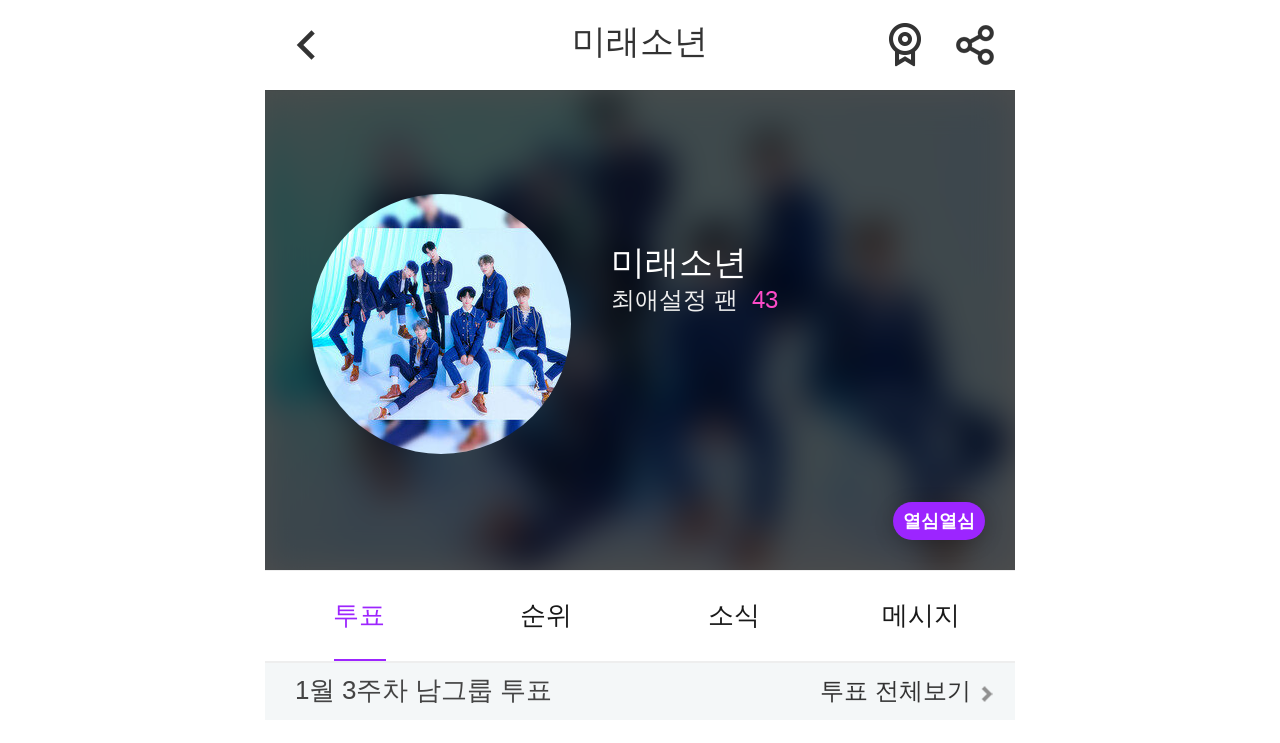

--- FILE ---
content_type: text/html; charset=UTF-8
request_url: https://idolpick.donga.com/idol/love_idol.php?m=poll&idx=3102457&query=%EF%BF%BD%EF%BF%BD%EF%BF%BD%EF%BF%BD%EF%BF%BD%EF%BF%BD%EF%BF%BD%EF%BF%BD%EF%BF%BD%EF%BF%BD%EF%BF%BD%EF%BF%BD
body_size: 9584
content:
<!DOCTYPE html>
<html lang="ko">
<head>
    <title>아이돌픽</title>
    <meta property="og:title" content="아이돌픽" />
    <meta http-equiv="Content-Type" content="text/html; charset=utf-8" />
    <meta http-equiv="X-UA-Compatible" content="IE=edge" />
    <meta name="description" content="" />
    <meta property="og:title" content="미래소년 | 아이돌픽(idolpick)" />
<meta property='og:image' content='https://dimg.donga.com/a/600/0/90/5/carriage/NEWS/content/IDOLPICK/Profile/2021/12/24/20211224095609.jpg'/>
<meta property='og:image:width' content='600' />
<meta property='og:image:height' content='315' />
<meta property="og:type" content="article">
<meta property="og:site_name" content="idolpick.donga.com" />
<meta property="og:description" content="">
<meta property='og:url' content='https://idolpick.donga.com/idol/love_idol.php?m=poll&idx=3102457&query=%EF%BF%BD%EF%BF%BD%EF%BF%BD%EF%BF%BD%EF%BF%BD%EF%BF%BD%EF%BF%BD%EF%BF%BD%EF%BF%BD%EF%BF%BD%EF%BF%BD%EF%BF%BD'><meta name='twitter:url' content='https://idolpick.donga.com/idol/love_idol.php?m=poll&idx=3102457&query=%EF%BF%BD%EF%BF%BD%EF%BF%BD%EF%BF%BD%EF%BF%BD%EF%BF%BD%EF%BF%BD%EF%BF%BD%EF%BF%BD%EF%BF%BD%EF%BF%BD%EF%BF%BD' />
<meta name="twitter:card" content="summary_large_image" />
<meta name="twitter:image:src" content="https://dimg.donga.com/carriage/NEWS/content/IDOLPICK/Profile/2021/12/24/20211224095609.jpg" />
<meta name="twitter:site" content="@dongamedia" />
<meta name="twitter:description" content="" />
<meta name="twitter:title" content="미래소년 | 아이돌픽(idolpick)" />

    <link rel='stylesheet' type='text/css' href='https://image.donga.com/idolpick2019/pc/css/style.css?t=2024050217' />
    <link rel="shortcut icon" href="https://image.donga.com/idolpick2019/m/images/common/favicon.png" />
    <script type="text/javascript" src="https://image.donga.com/donga/js.v.1.0/jquery-latest.js"></script>
    <script type="text/javascript" src="https://image.donga.com/donga/js.v.1.0/jquery-ui.js"></script>
    <script type="text/javascript" src="https://image.donga.com/donga/js.v.1.0/jquery-cookie.js"></script>
    <script type="text/javascript" src="https://image.donga.com/donga/js.v.2.0/donga_ui.js"></script>
    <script type="text/javascript" src="https://image.donga.com/donga/js.v.2.0/slick.js"></script>
    <script type='text/javascript' src='https://image.donga.com/donga/js.v.1.0/donga.js'></script>
    <script src="https://cdnjs.cloudflare.com/ajax/libs/waypoints/4.0.1/jquery.waypoints.min.js"></script>
    <script src="https://image.donga.com/idolpick2019/m/js/jquery.countup.js"></script>
    <script src="//translate.google.com/translate_a/element.js?cb=googleTranslateElementInit"></script>
    <script type="text/javascript" src="https://image.donga.com/donga/js.v.1.0/GAbuilder.js?t=20230628"></script>
    <script type="text/javascript">
        gabuilder = new GAbuilder('GTM-W73ZQFV') ;
        let pageviewObj = {};
        gabuilder.GAScreen(pageviewObj);
    </script>
</head>
<body>
    <!-- Google Tag Manager (noscript) -->
    <noscript><iframe src="https://www.googletagmanager.com/ns.html?id=GTM-W73ZQFV"
    height="0" width="0" style="display:none;visibility:hidden"></iframe></noscript>
    <!-- End Google Tag Manager (noscript) -->
    <script>
        

        function setCookie(cookie_name, value) {
            var date = new Date();

            var exdate = new Date(date.getFullYear(), date.getMonth(), date.getDate(), 23, 59, 59);
            var cookie_value = escape(value) + ';    expires=' + exdate.toUTCString();
            document.cookie = cookie_name + '=' + cookie_value;
        }

        function getCookie(cookie_name) {
            var x, y;
            var val = document.cookie.split(';');

            for (var i = 0; i < val.length; i++) {
                x = val[i].substr(0, val[i].indexOf('='));
                y = val[i].substr(val[i].indexOf('=') + 1);
                x = x.replace(/^\s+|\s+$/g, '');
                if (x == cookie_name) return unescape(y);
            }
        }

        function deleteCookie(name, domain) {
            document.cookie = name + '=; expires=Thu, 01 Jan 1970 00:00:00 UTC; path=/; domain=' + domain + ';';
        }
    </script>
    <div id="wrap">
        <div id="header">
            <div class="sub_header">
    <a href="javascript:history.back();" class="btn_back">뒤로가기</a>
    <h1 class="title">미래소년</h1>
    <a href='#' class='btn_certification' onclick='javascript: loginPopupObj.show(); return false;'>투표인증페이지</a><a href='#' class='btn_share' onClick="javascript:return sharePopupObj.show(); $('body').css(overflow, hidden);">공유하기</a>
</div>
        </div>
        <script type='text/javascript' src='https://image.donga.com/js/kakao.link.js'></script>
<script type='text/javascript' src='https://image.donga.com/donga/js/kakao.min.js'></script>
<script type='text/javascript' src='https://image.donga.com/donga/js.v.1.0/clipboard.min.js'></script>
<script>
Kakao.init('74003f1ebb803306a161656f4cfe34c4');
function snsShare(snsTitle, snsSummary, snsImage, snsUrl, NewsGID, NewsDate, ProductID, device, host, snsKey, snsNo )
{
    var post = new Object() ;
    post.p0 = snsTitle;
    post.p1 = snsSummary;
    post.p2 = snsImage;
    post.p3 = snsUrl;
    post.p4 = NewsDate;
    post.p5 = ProductID;
    post.p6 = device;
    post.p7 = host;
    post.p8 = snsKey;
    post.p9 = snsNo;
    post.gid = NewsGID;

    var targetUrl = "/HUB/common/snssharebox.php" ;

    $.ajax({
        type : 'POST' ,
        url : targetUrl ,
        data : post ,
        dataType : 'html' ,
        error : function(result) { alert('error') ; } ,
        success : function(result) {
            $('.share_list').html(result) ;
            sharePopupObj.show();
        }
    });

    return false;
}
</script><div id="shareLayer">
    <span class="title">공유하기</span>
    <ul class="share_list">
        <li class='facebook'><a href='#' onclick="javascript:return send2SNS('facebook');"><span class='icon_facebook'>페이스북</span></a></li><li class='twitter'><a href='#' onclick="javascript:return send2SNS('twitter');"><span class='icon_twitter'>트위터</span></a></li><li class='kakaotalk'><a href='#' id='kakao_btn' onclick="javascript: sendLink(); return false;"><span class='icon_kakaotalk'>카카오톡</span></a></li>    <li class="url">
        <span class="url_inp" id="url">https://idolpick.donga.com/idol/love_idol.php?m=poll&idx=3102457&query=%EF%BF%BD%EF%BF%BD%EF%BF%BD%EF%BF%BD%EF%BF%BD%EF%BF%BD%EF%BF%BD%EF%BF%BD%EF%BF%BD%EF%BF%BD%EF%BF%BD%EF%BF%BD</span>
        <a href="#" onClick="return false;" class="btn_copyurl" data-clipboard-action="copy" data-clipboard-target="#url">URL복사</a>
        <span class="txt" id="urlTxt" >URL주소가 <em>복사</em>되었습니다.</span>
    </li>
    <script>
        var clipboard_url = new ClipboardJS('.btn_copyurl');

        clipboard_url.on('success', function(e) {
            $('#urlTxt').show();
            $('#urlTxt').delay(1000).fadeOut('fast');
        });

        clipboard_url.on('error', function(e) {
//                    console.log(e);
        });
    </script>
    </ul>
    <a href="#" class="btn_close" onClick="javascript:return sharePopupObj.hide();">닫기</a>
</div>
<script>
function send2SNS ( media )
{
    var url = "https://idolpick.donga.com/idol/love_idol.php?m=poll&idx=3102457&query=%EF%BF%BD%EF%BF%BD%EF%BF%BD%EF%BF%BD%EF%BF%BD%EF%BF%BD%EF%BF%BD%EF%BF%BD%EF%BF%BD%EF%BF%BD%EF%BF%BD%EF%BF%BD" ;
    switch(media)
    {
        case "facebook":
            url = 'https://www.facebook.com/sharer.php?u=' + encodeURIComponent(url) ;
            break;
        case "twitter":
            var title = '미래소년 | 아이돌픽(idolpick)';
            url =  'https://twitter.com/share?text=' + encodeURIComponent(title) + '&url='+ encodeURIComponent(url) ;
            break;
        case "band":
            var title = '미래소년 | 아이돌픽(idolpick)';
            var msg = title + ' ' + url ;
            url = "https://band.us/plugin/share?body="+ encodeURIComponent(msg) +"&route=news.donga.com" ;
            break;
        case "google":
            var title = '미래소년 | 아이돌픽(idolpick)';
            url = 'https://plus.google.com/share?url=' + encodeURIComponent(url) + "&t=" + encodeURIComponent(title);
            break;
        case "kakaostory":
            url = "https://story.kakao.com/share?url=" + encodeURIComponent(url) ;
            break;
    }
    if ( url != "" )
    {
        window.open(url, '_SNS', "width=860, height=500, scrollbars=yes, resizable=yes") ;
    }
    return false;
}
</script><script type='text/javascript'>
function sendLink() {
    Kakao.Link.sendDefault({
      objectType: 'feed',
      content: {
        title: '미래소년 | 아이돌픽(idolpick)',
        description: '',
        imageUrl: 'https://dimg.donga.com/carriage/NEWS/content/IDOLPICK/Profile/2021/12/24/20211224095609.jpg',
        link: {
          mobileWebUrl: 'https://idolpick.donga.com/idol/love_idol.php?m=poll&idx=3102457&query=%EF%BF%BD%EF%BF%BD%EF%BF%BD%EF%BF%BD%EF%BF%BD%EF%BF%BD%EF%BF%BD%EF%BF%BD%EF%BF%BD%EF%BF%BD%EF%BF%BD%EF%BF%BD',
          webUrl: 'https://idolpick.donga.com/idol/love_idol.php?m=poll&idx=3102457&query=%EF%BF%BD%EF%BF%BD%EF%BF%BD%EF%BF%BD%EF%BF%BD%EF%BF%BD%EF%BF%BD%EF%BF%BD%EF%BF%BD%EF%BF%BD%EF%BF%BD%EF%BF%BD'
        }
      }
    });
  }
</script><script></script>
<script>
    $(document).ready( function() {
        window.sharePopupObj = Popup( $( '#shareLayer' ), {
            vertical: 'center',
            horizontal: 'center'
        });

        $('.share_list .icon_facebook').on('click',function(){
            sharePopupObj.hide();
        });

        $('.share_list .icon_twitter').on('click',function(){
            sharePopupObj.hide();
        });

        $('.share_list .icon_kakaotalk').on('click',function(){
            sharePopupObj.hide();
        });
    });
</script>
        <script>
    $(document).ready(function(){
        var menuOffset = $( '#container' ).offset();
        $( window ).scroll( function() {
            if ( $( document ).scrollTop() > menuOffset.top ) {
                $( '#header' ).addClass( 'fix' );
            }
            else {
                $( '#header' ).removeClass( 'fix' );
            }
        });
    });
</script><script>
    $(document).ready(function(){ 
        var munuOffset = $( '.fav_tab' ).offset();

$( window ).scroll( function() {
    if ( $( document ).scrollTop() > munuOffset.top ) {
        $( '.fav_tab' ).addClass( 'fix' );
        $( '.ranking_cont' ).css( 'margin-top' , '53px' );
    }
    else {
        $( '.fav_tab' ).removeClass( 'fix' );
        $( '.ranking_cont' ).css( 'margin-top' , '0' );
    }
});
    
        $('.fav_top .btn_pop').on('click',function(){
            var postdata = {
                idx: 3102457
            };
            
            $.ajax({
                type: "POST",
                url: "https://idolpick.donga.com/idol/love_idol_zeal.php",
                data: postdata,
                dataType: "html",
                error  : function (result) { alert("error #1"); } ,
                success: function (result) {
                    if( result == "invalid parameter" )
                    {
                        alert("잘못된 접근입니다. #1");
                    }
                    else
                    {
                        $('#month_popup').html(result);
                        monthPopupObj.show();
                    }
                }
            });
            return false;
        });
    });
</script>
<div id="container" class="favorite">
    <div id="content">
        <div class="fav_top">
    
    <div class="top_bg" style="background:url(https://dimg.donga.com/a/750/480/90/3/carriage/NEWS/content/IDOLPICK/Profile/2021/12/24/20211224095609.jpg) no-repeat 0 0;background-size:cover;background-position:top;"></div>
    <div class="fav_info">
        <div class="thumb"><img src="https://dimg.donga.com/a/260/260/90/3/carriage/NEWS/content/IDOLPICK/Profile/2021/12/24/20211224095609.jpg" alt="" /></div>
        <div class="cont_info">
            <span class="name">미래소년</span>
            
            
            <span class="fan">최애설정 팬<em>43</em></span>
        </div>
    </div>
    <button class="btn_pop">열심열심</button>
</div>
        <div class="fav_tab">
            <ul class="tab_menu">
                <li><a href="#" onclick="uReplace('https://idolpick.donga.com/idol/love_idol.php?m=poll&idx=3102457&query=미래소년'); return false;" class='on'>투표</a></li>
                <li><a href="#" onclick="uReplace('https://idolpick.donga.com/idol/love_idol.php?m=ranking&idx=3102457&query=미래소년'); return false;">순위</a></li>
                <li><a href="#" onclick="uReplace('https://idolpick.donga.com/idol/love_idol.php?m=news&idx=3102457&query=미래소년'); return false;">소식</a></li>
                <li><a href="#" onclick="uReplace('https://idolpick.donga.com/idol/love_idol.php?m=msg&idx=3102457&query=미래소년'); return false;">메시지</a></li>
            </ul>
        </div>
        <div class='ranking_cont'><div class='list'><div class='tit_box'><span class='tit'>1월 3주차 남그룹 투표</span><a href='https://idolpick.donga.com/poll/poll.php?m=4' class='btn_vote'>투표 전체보기</a></div><div class='info_box'><span class='num'></span><div class='thumb'><a href='https://idolpick.donga.com/idol/love_idol.php?m=poll&idx=3102457&query=미래소년'><img src='https://dimg.donga.com/a/120/120/90/3/carriage/NEWS/content/IDOLPICK/Profile/2021/12/24/20211224095609.jpg' alt='미래소년' /></a></div><div class='cont_info'><span class='name'><a href='https://idolpick.donga.com/idol/love_idol.php?m=poll&idx=3102457&query=미래소년'>미래소년</a></span><span class='count' id='pick_cnt_796998'>0</span><span class='per'><span class='bg' style='width:0%;'></span></span></div><button class='btn_vote on' onclick='javascript: loginPopupObj.show(); return false;'>투표하기</button></div></div></div>
        
        <span class="vote_complete"></span>
        <span class="pick_none">보유한 PICK이 없습니다.<a href="https://idolpick.donga.com/point/charge.php">PICK 충전하기</a></span>
    </div>
</div>
<div id='month_popup'></div>
<div id="del_popup">
    <div class="txt">댓글을 삭제하시겠습니까?</div>
    <div class="btn_area">
        <span class="btn_cancel">취소</span><span class="btn_confirm">확인</span>
    </div>
</div>        <div id="login_popup">
    <div class="logo">
        <a href="https://idolpick.donga.com/index.php"><img src="https://image.donga.com/idolpick2019/m/images/common/logo.png" alt="idolpick"></a>
    </div>
    <div class="con">
        <p>계속하려면<br/>로그인이 필요해요 :)</p>
        <ul class="share_list">
            <li class="kakaotalk"><a href="https://secure.donga.com/membership/join_sns.php?sid=3&gourl=https%3A%2F%2Fidolpick.donga.com%2Fidol%2Flove_idol.php%3Fm%3Dpoll%26idx%3D3102457%26query%3D%25EF%25BF%25BD%25EF%25BF%25BD%25EF%25BF%25BD%25EF%25BF%25BD%25EF%25BF%25BD%25EF%25BF%25BD%25EF%25BF%25BD%25EF%25BF%25BD%25EF%25BF%25BD%25EF%25BF%25BD%25EF%25BF%25BD%25EF%25BF%25BD"><span class="icon_kakaotalk">카카오톡</span></a></li>
            <li class="naver"><a href="https://secure.donga.com/membership/join_sns.php?sid=4&gourl=https%3A%2F%2Fidolpick.donga.com%2Fidol%2Flove_idol.php%3Fm%3Dpoll%26idx%3D3102457%26query%3D%25EF%25BF%25BD%25EF%25BF%25BD%25EF%25BF%25BD%25EF%25BF%25BD%25EF%25BF%25BD%25EF%25BF%25BD%25EF%25BF%25BD%25EF%25BF%25BD%25EF%25BF%25BD%25EF%25BF%25BD%25EF%25BF%25BD%25EF%25BF%25BD"><span class="icon_naver">네이버</span></a></li>
            <li class='google'><a href='https://secure.donga.com/membership/join_sns.php?sid=5&gourl=https%3A%2F%2Fidolpick.donga.com%2Fidol%2Flove_idol.php%3Fm%3Dpoll%26idx%3D3102457%26query%3D%25EF%25BF%25BD%25EF%25BF%25BD%25EF%25BF%25BD%25EF%25BF%25BD%25EF%25BF%25BD%25EF%25BF%25BD%25EF%25BF%25BD%25EF%25BF%25BD%25EF%25BF%25BD%25EF%25BF%25BD%25EF%25BF%25BD%25EF%25BF%25BD'><span class='icon_google'>구글</span></a></li>
            <li class="twitter"><a href="https://secure.donga.com/membership/join_sns.php?sid=2&gourl=https%3A%2F%2Fidolpick.donga.com%2Fidol%2Flove_idol.php%3Fm%3Dpoll%26idx%3D3102457%26query%3D%25EF%25BF%25BD%25EF%25BF%25BD%25EF%25BF%25BD%25EF%25BF%25BD%25EF%25BF%25BD%25EF%25BF%25BD%25EF%25BF%25BD%25EF%25BF%25BD%25EF%25BF%25BD%25EF%25BF%25BD%25EF%25BF%25BD%25EF%25BF%25BD"><span class="icon_twitter">트위터</span></a></li>
            <li class='facebook'><a href='https://secure.donga.com/membership/join_sns.php?sid=1&gourl=https%3A%2F%2Fidolpick.donga.com%2Fidol%2Flove_idol.php%3Fm%3Dpoll%26idx%3D3102457%26query%3D%25EF%25BF%25BD%25EF%25BF%25BD%25EF%25BF%25BD%25EF%25BF%25BD%25EF%25BF%25BD%25EF%25BF%25BD%25EF%25BF%25BD%25EF%25BF%25BD%25EF%25BF%25BD%25EF%25BF%25BD%25EF%25BF%25BD%25EF%25BF%25BD#_=_'><span class='icon_facebook'>페이스북</span></a></li>
        </ul>
        <div id='appleid-signin' class='signin-button' data-color='black' data-border='true' data-type='sign in'>
            <a href='https://secure.donga.com/membership/join_sns.php?sid=6&gourl=https%3A%2F%2Fidolpick.donga.com%2Fidol%2Flove_idol.php%3Fm%3Dpoll%26idx%3D3102457%26query%3D%25EF%25BF%25BD%25EF%25BF%25BD%25EF%25BF%25BD%25EF%25BF%25BD%25EF%25BF%25BD%25EF%25BF%25BD%25EF%25BF%25BD%25EF%25BF%25BD%25EF%25BF%25BD%25EF%25BF%25BD%25EF%25BF%25BD%25EF%25BF%25BD'><img src='https://image.donga.com/trotpick2019/m/images/common/apple_button.png' alt='Apple로 로그인' /></a>
        </div>
        <span class="btn_close">다음에 할게요</span>
    </div>
</div>
        <div id="basic_popup">
            <p>해당 메뉴는 아이돌픽 앱에서<br />이용할 수 있습니다.</p>
            <span class="btn_confirm"></span>
        </div>
        <div id="footer">
    <div class="company">
        <span class="txt">(주)동아닷컴 대표이사 : 신석호</span><span class="txt_bar">|</span><span class="txt">사업자등록번호 : 101-81-75666</span>
    </div>
    <div class="company add_tel">
        <span class="addr">주소 : 서울특별시 서대문구 충정로 29</span><span class="txt_bar">|</span><span class="tel">고객센터 : 02-360-0400(4번)</span>
    </div>
    <div><a href="https://idolpick.donga.com/members/policy/service.php">이용약관</a> <span class="txt_bar">|</span> <a href="https://idolpick.donga.com/members/policy/privacy.php"><strong>개인정보처리방침</strong></a></div>
    <p class="copy_txt">Copyright by <a href="https://www.donga.com/" target="_blank">dongA.com</a> All rights reserved.</p>
</div>

    </div>

    <!-- 20220207 추가 -->
    <!-- 삭제 팝업 -->
    <div id="basic_popup02" class="basic_popup">
        <p>댓글을 삭제하시겠습니까?</p>
        <div class="btn_area">
            <span class="btn_cancel">취소</span><span class="btn_confirm">확인</span>
        </div>
    </div>
    <!-- //삭제 팝업 -->
    <!-- 차단 팝업 -->
    <div id="basic_popup03" class="basic_popup">
        <p>작성자를 차단하시겠습니까?</p>
        <div class="txt">이제 해당 회원이 쓴 모든 댓글을<br />확인할 수 없습니다</div>
        <div class="btn_area">
            <span class="btn_cancel">취소</span><span class="btn_confirm">차단</span>
        </div>
    </div>
    <!-- //차단 팝업 -->
    <!-- 차단 해제 팝업 -->
    <div id="basic_popup04" class="basic_popup">
        <p>작성자를 차단 해제<br />하시겠습니까?</p>
        <div class="txt">이제 해당 회원이 쓴 모든 댓글을<br />확인할 수 있습니다.</div>
        <div class="btn_area">
            <span class="btn_cancel">취소</span><span class="btn_confirm">차단 해제</span>
        </div>
    </div>
    <!-- //차단 해제 팝업 -->
    <!-- 신고 접수 완료 팝업 -->
	<div id="declare_popup" class="basic_popup">
		<p></p>
		<div class="btn_area">
			<span class="btn_confirm">확인</span>
		</div>
	</div>
    <!-- //신고 접수 완료 팝업 -->

    <script>
        
        var f_return = window.location.toString().indexOf("#_=_");
        if(f_return > 0)
        {
            window.location = window.location.toString().substring(0, f_return);
        }

        $(document).ready( function() {
            window.delPopupObj = Popup( $( '#basic_popup02' ), {
                vertical: 'center',
                horizontal: 'center'
            });

            window.basicPopupObj = Popup( $( '#basic_popup' ), {
                vertical: 'center',
                horizontal: 'center'
            });

            window.loginPopupObj = Popup( $( '#login_popup' ), {
                vertical: 'center',
                horizontal: 'center',
                effect: 'blind',
                direction: 'down'
            });

            $('#login_popup .btn_close').on('click',function(){
                loginPopupObj.hide();
                return false;
            });

            window.idolPopupObj = Popup( $( '#idol_search_layer' ), {
                vertical: 'center',
                horizontal: 'center',
                effect: 'slide',
                direction: 'right'
            });

            $('#idol_search_layer .btn_back').on('click',function(){
                idolPopupObj.hide();
                $('body').removeClass('scroll_off').off('scroll touchmove mousewheel');
                return false;
            });

            window.servicePopupObj = Popup( $( '#service_popup' ), {
                vertical: 'center',
                horizontal: 'center',
                effect: 'clip'
            });

            $('#service_popup .btn_close').on('click',function(){
                servicePopupObj.hide();
                return false;
            });

            window.privacyPopupObj = Popup( $( '#privacy_popup' ), {
                vertical: 'center',
                horizontal: 'center',
                effect: 'clip'
            });

            $('#privacy_popup .btn_close').on('click',function(){
                privacyPopupObj.hide();
                return false;
            });

            window.receivePopupObj = Popup( $( '#receive_popup' ), {
                vertical: 'center',
                horizontal: 'center',
                effect: 'clip'
            });

            $('#receive_popup .btn_close').on('click',function(){
                receivePopupObj.hide();
                return false;
            });

            $('#idol').on('click',function(){
                idolPopupObj.show();
                return false;
            });

            $('.btn_search').on('click',function(){
                idolPopupObj.show();
                $('body').addClass('scroll_off').on('scroll touchmove mousewheel', function(e){
                    e.preventDefault();
                });
                return false;
            });

            $('.agree_list .service').on('click',function(){
                servicePopupObj.show();
                // return false;
            });

            $('.agree_list .privacy').on('click',function(){
                privacyPopupObj.show();
                // return false;
            });

            $('.agree_list .receive').on('click',function(){
                receivePopupObj.show();
                // return false;
            });

            window.monthPopupObj = Popup( $( '#month_popup' ), {
                vertical: 'center',
                horizontal: 'center'
            });

            $('#basic_popup02 .btn_cancel').on('click',function(){
                delPopupObj.hide();
                return false;
            });

            $('.msg_cont .text_box .text #txt').on('click',function(){
                loginPopupObj.show();
            });

            // 20220223 수정 
            $(document).mouseup(function (e){
                var elem = $(".btn_more");
                if(elem.has(e.target).length === 0){
                    elem.next().removeClass('on');
                }
            });
            
<!-- 20220207 추가 -->
            //삭제 팝업
            window.deletePopupObj = Popup( $( '#basic_popup02' ), {
                vertical: 'center',     /* top, bottom, center */
                horizontal: 'center'  /* left, right, center */
            });
            

            //차단 팝업
            window.blockPopupObj = Popup( $( '#basic_popup03' ), {
                vertical: 'center',     /* top, bottom, center */
                horizontal: 'center'  /* left, right, center */
            });
            

            //차단 해제 팝업
            window.blockPopupObj02 = Popup( $( '#basic_popup04' ), {
                vertical: 'center',     /* top, bottom, center */
                horizontal: 'center'  /* left, right, center */
            });
        });

        $(document).on("click", ".btn_more", function(){
            $('.btn_more').next().removeClass('on');
            $(this).next().addClass('on');

            $('.more_popup01').on('click',function(){
                deletePopupObj.show();
                $('.btn_more').next().removeClass('on');
            });
            $('#basic_popup02 .btn_cancel').on('click',function(){
                deletePopupObj.hide();
            });

            $('.more_popup02 .btn_block').on('click',function(){
                blockPopupObj.show();
                $('.btn_more').next().removeClass('on');
            });
            $('#basic_popup03 .btn_cancel').on('click',function(){
                blockPopupObj.hide();
            });

            $('.more_popup03 .btn_block_off').on('click',function(){
                blockPopupObj02.show();
                $('.btn_more').next().removeClass('on');
            });
            $('#basic_popup04 .btn_cancel').on('click',function(){
                blockPopupObj02.hide();
            });
        });
<!-- //20220207 추가 -->

        $('#idol_search_layer .header_wrap #search').on('keyup',function(){
            var query = $(this).val();

            if( query.length >= 1 )
            {
                autoSearch(this, "");
            }
            else
            {
                $("#idol_search_layer .con").html("");
            }
        });

        $("#search").on('search', function(){
            $("#idol_search_layer .con").html("");
        });

        function autoSearch( obj, m )
        {
            var query = $(obj).val();

            $.ajax({
                url: 'https://idolpick.donga.com/search.php',
                type: 'GET',
                dataType : 'json',
                contentType: "application/json",
                data: { query : query },
                success:function(result){
                    var res_cnt = result.length ;

                    if( res_cnt > 0 )
                    {
                        var res = '';
                        for( var i = 0; i < res_cnt; i++ )
                        {
                            res += "<div class='list'>";

                            // if( m == "poll" ) res += "<a href='https://idolpick.donga.com/idol/love_idol.php?m=poll&idx=" + result[i].cid + "&query=" + result[i].name1 + "'>";

                            res += "<a href='#' onClick='javascript: return choiceIdol(\""+m+"\",\""+result[i].cid+"\",\""+result[i].name1+"\", \""+result[i].name2+"\",\""+result[i].image+"\",\""+result[i].clike+"\");'>";
                            res += "<div class='thumb'><img src='"+ result[i].image +"' alt='' /></div>";
                            res += "<div class='cont_info'>";
                            res += "<div class='name_box'>";
                            res += "<span class='name_kor'>"+ result[i].name1 +"</span>";
                            res += "<span class='name_eng'>"+ result[i].name2 +"</span>";
                            res += "</div>";
                            res += "<div class='radio_box'>";
                            res += "<span class='member'>"+ result[i].clike +"</span>";
                            res += "<div class='radio_con'>";
                            // res += "<input type='radio' id='radio"+i+"' name='idol' onClick='javascript: return choiceIdol(\""+m+"\",\""+result[i].cid+"\",\""+result[i].name1+"\", \""+result[i].name2+"\",\""+result[i].image+"\",\""+result[i].clike+"\");'/><label for='radio"+i+"'><span>최애 아이돌 선택하기</span></label>";
                            res += "<input type='radio' id='radio"+i+"' name='idol'/><label for='radio"+i+"'><span>최애 아이돌 선택하기</span></label>";
                            res += "</div>";
                            res += "</div>";
                            res += "</div>";

                            if( m == "poll" ) res += "</a>";

                            res += "</div>";
                        }

                        $("#idol_search_layer .con").html("<div class='list_type02'>" + res + "</div>");
                    }
                    else
                    {
                        $("#idol_search_layer .con").html("<p>해당 검색어는 존재하지 않습니다.</p>");
                    }
                }
            });
        }

        function choiceIdol( m, cid, name1, name2, image, clike )
        {
            if( m == "poll" )
            {
                location.href = "https://idolpick.donga.com/idol/love_idol.php?m=poll&idx=" + cid + "&query=" + name1;
            }
            else
            {
                idolPopupObj.hide();

                $(".input_box #idol").val(name1);
                $(".input_box #idolid").val(cid);
                $(".idol_love #searchRes").html("<div class='list'><div class='thumb'><img src='"+image+"' alt='' /></div><div class='cont_info'><div class='name_box'><span class='name_kor'>"+name1+"</span><span class='name_eng'>"+name2+"</span></div><div class='radio_box'><span class='member'>"+clike+"</span><div class='radio_con'><input type='radio' id='idol_sel' name='idol_sel' checked /><label for='idol_sel'><span>최애 아이돌 선택하기</span></label></div></div></div></div>");

                if( m == "login" )
                {
                    $('#idol_ok').val('ok');

                    if( $('#nick_ok').val() == "ok" && $('#idol_ok').val() == "ok" && $('#check_all').is(':checked') )
                    {
                        $(".btn_complete").attr("class", "btn_complete on");
                        $(".btn_complete").attr("onclick", "sns_join_summit();");
                    }
                    else
                    {
                        $(".btn_complete").attr("class", "btn_complete");
                        $(".btn_complete").attr("onclick",'').unbind('click');
                    }
                }
                else if( m == "idol" )
                {
                    $(".btn_complete").attr("onclick", "idol_join_summit();");
                }
            }

            return false;
        }

        function like_save(id)
        {
            var postdata = {
                mode: 'like',
                commentid: $('#'+id+'_commentid').val()
            };

            $.ajax({
                type: "POST",
                url: "https://idolpick.donga.com/comment/comment_write.php",
                data: postdata,
                dataType: "html",
                error  : function (result) { alert("error #1"); } ,
                success: function (result) {
                    if( result == "ok" )
                    {
                        $('#'+id+'_like').attr("class", "like on");

                        var n = stringNumberToInt($('#'+id+'_like_num').val());
                        n += 1;

                        $('#'+id+'_like_num').val(n);

                        if( n >= 10000 )
                        {
                            n = n * 0.0001;
                            n = Math.floor(n*10)/10;
                            n = n + '만';
                        }
                        else if( n >= 1000 )
                        {
                            n = Math.floor(n * 0.001);
                            n = n + '천';
                        }

                        $('#'+id+'_like').html(n);
                    }
                    else if( result == "del" )
                    {
                        $('#'+id+'_like').attr("class", "like");

                        var n = stringNumberToInt($('#'+id+'_like_num').val());
                        n -= 1;

                        $('#'+id+'_like_num').val(n);

                        if( n >= 10000 )
                        {
                            n = n * 0.0001;
                            n = Math.floor(n*10)/10;
                            n = n + '만';
                        }
                        else if( n >= 1000 )
                        {
                            n = Math.floor(n * 0.001);
                            n = n + '천';
                        }

                        $('#'+id+'_like').html(n);
                    }
                    else if( result == "login" )
                    {
                        alert('로그인 후 이용 가능합니다.');
                        location.reload();
                    }
                    else if( result == "noMatch" )
                    {
                        alert('잘못된 접근입니다. #2');
                    }
                    else if( result == "noid" )
                    {
                        alert('잘못된 접근입니다. #3');
                    }
                    else if( result == "error" )
                    {
                        alert('오류가 발생하였습니다. 잠시 후 다시 시도해주세요.');
                    }
                    else if (result == 'invalid user')
                    {
                        alert('invalid user') ;
                        location.reload();
                    }
                    else
                    {
                        alert("error #2");
                    }

                    return false;
                }
            });
        }

        function reply_delete(id)
        {
            $("#basic_popup02 .btn_area .btn_confirm").off("click");

            $("#basic_popup02 .btn_area .btn_confirm").on("click",function(){
                var postdata = {
                    mode: 'delete',
                    commentid: $('#'+id+'_commentid').val()
                };

                $.ajax({
                    type: "POST",
                    url: "https://idolpick.donga.com/comment/comment_write.php",
                    data: postdata,
                    dataType: "html",
                    error  : function (request,status,error) { alert("code = "+ request.status + " message = " + request.responseText + " error = " + error); } ,
                    success: function (result) {
                        if( result == "ok" )
                        {
                            location.reload();
                        }
                        else if( result == "login" )
                        {
                            alert('로그인 후 이용 가능합니다.');
                            location.reload();
                        }
                        else if( result == "noid" )
                        {
                            alert('잘못된 접근입니다. #2');
                        }
                        else if( result == "error" )
                        {
                            alert('오류가 발생하였습니다. 잠시 후 다시 시도해주세요.');
                        }
                        else if (result == 'invalid user')
                        {
                            alert('invalid user') ;
                            location.reload();
                        }
                        else
                        {
                            alert("error #2");
                        }
                    }
                });
            });

            return false;
        }

        function reply_block(m, site, id)
        {
            if ( m == "block" ) var popup = "basic_popup03" ;
            else if ( m == "cancel" ) var popup = "basic_popup04" ;

            $("#"+popup+" .btn_area .btn_confirm").off("click");

            $("#"+popup+" .btn_area .btn_confirm").on("click",function(){
                var postdata = {
                    mode: m,
                    bs: site,
                    bi: id
                };

                $.ajax({
                    type: "POST",
                    url: "https://idolpick.donga.com/comment/comment_write.php",
                    data: postdata,
                    dataType: "html",
                    error  : function (request,status,error) { alert("code = "+ request.status + " message = " + request.responseText + " error = " + error); } ,
                    success: function (result) {
                        if( result == "ok" )
                        {
                            location.reload();
                        }
                        else if (result == 'wrongParam')
                        {
                            alert('오류가 발생했습니다. 잠시후 다시 시도해주세요.') ;
                            location.reload();
                        }
                        else if (result == 'invalid user')
                        {
                            alert('invalid user') ;
                            location.reload();
                        }
                        else if (result == 'error')
                        {
                            alert("error #1");
                            location.reload();
                        }
                        else if (result == 'error2')
                        {
                            alert("error #2");
                            location.reload();
                        }
                        else
                        {
                            alert("error #3");
                            location.reload();
                        }
                    }
                });
            });

            return false;
        }

        function stringNumberToInt(stringNumber)
        {
            return parseInt(stringNumber.replace(/,/g , ''));
        }

        var vote = 0;
        var beforeidx = 0;
        var timer;
        function pickVote2( id, idx, pid, type, idol, title, s, voteIdx , usingP )
        {
            // console.log(idx + "," + pid + "," + type + "," + idol + "," + title + "," + s + "," + voteIdx + "," + usingP ) ;
            if ( usingP == 0 )
            {
                event_make2(id , "", "", "point zero") ;
                return false ;
            }

            var postdata = {
                idx: idx,
                pid: pid,
                type: type,
                idol: idol,
                title: title,
                voteIdx: voteIdx,
                usingP: usingP
            };

            $.ajax({
                type: "POST",
                url: "https://idolpick.donga.com/poll/poll.php",
                data: postdata,
                dataType: "html",
                error  : function (result) {
                    alert("error#4") ;
                    location.reload() ;
                } ,
                success: function (result) {
                    var tmp = result.split("|") ;
                    result = tmp[0] ;
                    if( result == "success" )
                    {
                        event_make2(id , idx, usingP, "success") ;
                    }
                    else if( result == "invalid parameter" )
                    {
                        alert("잘못된 접근입니다. #1");
                        location.reload();
                    }
                    else if( result == "invalid user" )
                    {
                        alert("잘못된 접근입니다. #2");
                        location.reload();
                    }
                    else if( result == "invalid time" )
                    {
                        alert("투표가 마감되었습니다.");
                        location.reload();
                    }
                    else if( result == "invalid pickCnt" )
                    {
                        alert("목표 스타픽을 초과하였습니다.");
                        location.reload();
                    }
                    else if( result == "lack pick" )
                    {
                        event_make2(id , "", "", "lackpick");
                    }
                    else if( result == "lack pick Star" )
                    {
                        event_make2(id , "", "", "lackpickStar");
                    }
                    else if( result == "fail" )
                    {
                        alert("오류가 발생하였습니다. 잠시후 다시 이용해주십시요.") ;
                        location.reload() ;
                    }
                    else if ( result == "notVote" )
                    {
                        alert("유효하지 않은 투표입니다.") ;
                    }
                    else
                    {
                        alert(result);
                        location.reload();
                    }
                }
            });

            return false;
        }

        function event_make2( id, idx, num, status )
        {
            if( status == "success" )
            {
                $('.vote_complete').html('투표 '+ num + 'PICK이 완료됐습니다!');
                $('.vote_complete').addClass('on');

                setTimeout(function(){
                    location.reload() ;
                },1000);
            }
            else if( status == "lackpick" )
            {
                $('.pick_none').html('보유한 PICK이 부족합니다.<a href=\'https://idolpick.donga.com/point/charge.php\'>PICK 충전하기</a>');
                $('.pick_none').fadeIn('fast').addClass('on');

                setTimeout(function(){
                    $('.pick_none').fadeOut('slow').removeClass('on');
                },4000);
            }
            else if( status == "lackpickStar" )
            {
                $('.pick_none').html('보유 스타픽이 부족합니다. <a href=\'https://idolpick.donga.com/point/charge.php?p=2\'>PICK 충전하기</a>');
                $('.pick_none').fadeIn('fast').addClass('on');

                setTimeout(function(){
                    $('.pick_none').fadeOut('slow').removeClass('on');
                },4000);
            }
            else if( status == "point zero" )
            {
                $('.pick_none').html('사용할 픽을 입력해 주세요.');
                $('.pick_none').fadeIn('fast').addClass('on');

                setTimeout(function(){
                    $('.pick_none').fadeOut('slow').removeClass('on');
                },1500);
            }
            else
            {
                $('.pick_none').html('사용할 픽을 입력해 주세요.');
                $('.pick_none').fadeIn('fast').addClass('on');

                setTimeout(function(){
                    $('.pick_none').fadeOut('slow').removeClass('on');
                },1500);
            }

            return false ;
        }

        function installApp()
        {
            var userAgent = 'Mac OS X';

            if ( userAgent.indexOf('Android') != -1 )
            {
                window.open("https://play.google.com/store/apps/details?id=com.donga.idolpick");
            }
            else if ( userAgent.indexOf('iOS') != -1 )
            {
                window.open("https://apps.apple.com/app/id1461429755");
            }

            basicPopupObj.hide();

            return false;
        }

        function callapp( device, m, data )
        {
            if( device == "IdolpickFlagShipIOS" )
            {
                var message = {
                    func: m,
                    params: data
                };

                window.webkit.messageHandlers.idolpick_bridge.postMessage(message);
            }
            else if( device == "IdolpickFlagShipAndroid" )
            {
                var message = JSON.stringify(data);
                eval("window.idolpick_bridge." + m + "(message);");
            }
        }

        function uReplace( url )
        {
            location.replace(url);
        }

        function dDayCounter()
        {
            const KR_TIME_DIFF = 9 * 60 * 60 * 1000; // 한국시간 GMT +9:00 주기위해
            var chkDday = "01/26/2026 00:00:00" ;
            var dday = new Date(chkDday).getTime(); //디데이
            
            
            setInterval(function(){
                var curr = new Date() ;
                var utc = curr.getTime() + (curr.getTimezoneOffset() * 60 * 1000) ;
                var kr_curr = new Date(utc + KR_TIME_DIFF) ;

                var distance = dday - kr_curr;

                var d = Math.floor(distance / (1000 * 60 * 60 * 24));
                var h = Math.floor((distance % (1000 * 60 * 60 * 24)) / (1000 * 60 * 60));
                var m = Math.floor((distance % (1000 * 60 * 60)) / (1000 * 60));
                var s = Math.floor((distance % (1000 * 60)) / 1000);

                if ( s < 0 )
                {
                    if ( $('.end_date').is(':visible') ) 
                    {
                        $(".end_date").toggle();
                        alert("투표가 종료되었습니다.") ;
                        window.location.reload();
                    }
                }
                else
                {
                    // console.log( "d:"+d+" h:"+h+" m:"+m+" s:"+s);

                    if (h < 10) h = '0'+h;
                    if (m < 10) m = '0'+m;
                    if (s < 10) s = '0'+s;
        
                    var returnDday = '' ;
                    if ( d != 0 ) returnDday = returnDday + d+'일 ' ;
                    returnDday = returnDday + h+':'+m+':'+s+'</em>' ;
        
                    $('#dDayArea').html(returnDday) ;
        
                    var totalTime = 158;
                    var getT = Math.floor(distance / (1000 * 60 * 60));
                    var time = totalTime - getT;
                    var percent = Math.floor(time / totalTime * 100);
        
                    var returnProgress = "";
                    returnProgress = "<span style='width:"+ percent + "%'></span>";
        
                    $('.vote_tit .progress').html(returnProgress) ;
                }
            }, 1000);

            return false;
        }

        function googleTranslateElementInit()
        {
            new google.translate.TranslateElement({pageLanguage: 'ko', gaTrack: true, gaId: 'UA-59562926-19', multilanguagePage: true}, 'google_translate_element');
        }

        function goSetting()
        {
            var message = {
                action: "goToSetting"
            };

            callapp( "Chrome", "bridgeAction", message );
        }
    </script>
</body>
</html><script>var _GCD = '65'; </script><script src='https://dimg.donga.com/acecounter/acecounter_V70.20130719.js'></script><script>_PL(_rl);</script>